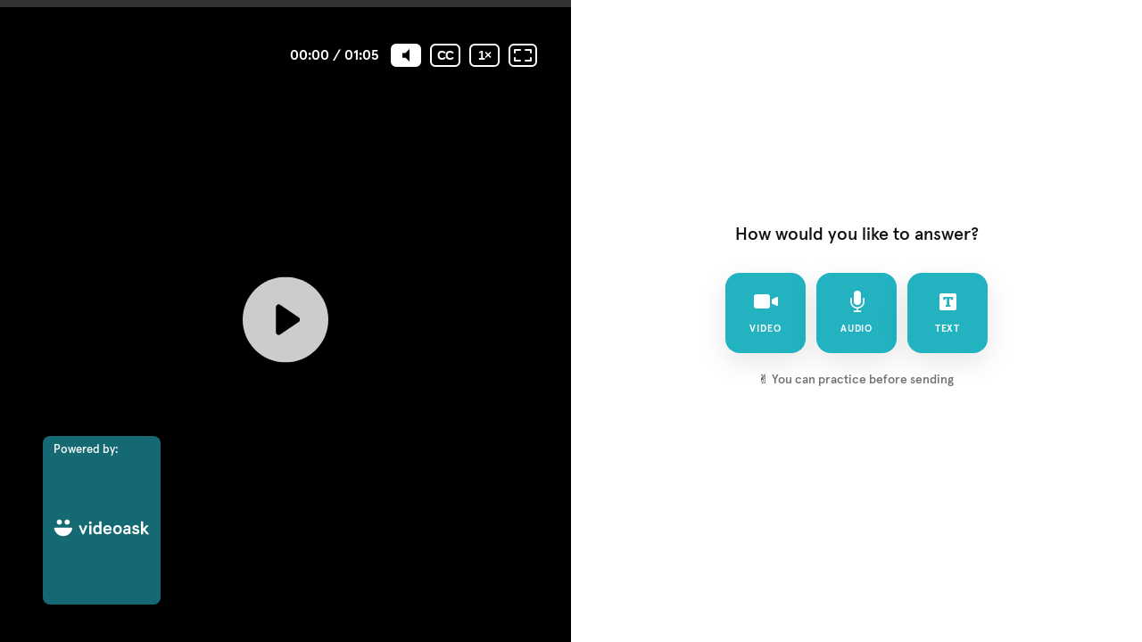

--- FILE ---
content_type: text/html; charset=utf-8
request_url: https://www.videoask.com/f3k8l6fj5
body_size: 10555
content:
<!DOCTYPE html><html lang="en"><head><meta charSet="utf-8"/><meta content="width=device-width, initial-scale=1, shrink-to-fit=no" name="viewport"/><title>Grow your Relationships</title><link href="https://www.videoask.com/f3k8l6fj5" rel="canonical"/><meta content="https://www.videoask.com/f3k8l6fj5" property="og:url"/><meta content="Typeform" name="author"/><meta content="noindex,nofollow" name="robots"/><link href="/static/renderer/icons/apple-icon-57x57.png" rel="apple-touch-icon" sizes="57x57"/><link href="/static/renderer/icons/apple-icon-60x60.png" rel="apple-touch-icon" sizes="60x60"/><link href="/static/renderer/icons/apple-icon-72x72.png" rel="apple-touch-icon" sizes="72x72"/><link href="/static/renderer/icons/apple-icon-76x76.png" rel="apple-touch-icon" sizes="76x76"/><link href="/static/renderer/icons/apple-icon-114x114.png" rel="apple-touch-icon" sizes="114x114"/><link href="/static/renderer/icons/apple-icon-120x120.png" rel="apple-touch-icon" sizes="120x120"/><link href="/static/renderer/icons/apple-icon-144x144.png" rel="apple-touch-icon" sizes="144x144"/><link href="/static/renderer/icons/apple-icon-152x152.png" rel="apple-touch-icon" sizes="152x152"/><link href="/static/renderer/icons/apple-icon-180x180.png" rel="apple-touch-icon" sizes="180x180"/><meta content="/static/renderer/icons/ms-icon-144x144.png" name="msapplication-TileImage"/><link href="/static/renderer/icons/favicon-32x32.png" rel="icon" sizes="32x32" type="image/png"/><link href="/static/renderer/icons/favicon-96x96.png" rel="icon" sizes="96x96" type="image/png"/><link href="/static/renderer/icons/favicon-16x16.png" rel="icon" sizes="16x16" type="image/png"/><link href="/static/renderer/icons/android-icon-192x192.png" rel="icon" sizes="192x192" type="image/png"/><meta content="video ask, video forms, video form, video data collection, video contact forms, video contact form, video feedback, video testimonials, testimonials, contact forms, video survey, video surveys, video training, video question, video questions, video interview, video recruting, typeform" name="keywords"/><meta content="Grow your Relationships" property="og:title"/><meta content="website" property="og:type"/><meta content="https://res.cloudinary.com/videoask/image/fetch/t_social-image-without-play-button/https://media.videoask.com/transcoded/0056bc79-e7fd-47db-be58-8df7a24b9c85/thumbnails/image.0000002.jpg" property="og:image"/><meta content="1200" property="og:image:width"/><meta content="630" property="og:image:height"/><meta content="Grow your Relationships" name="twitter:title"/><meta content="https://res.cloudinary.com/videoask/image/fetch/t_social-image-without-play-button/https://media.videoask.com/transcoded/0056bc79-e7fd-47db-be58-8df7a24b9c85/thumbnails/image.0000002.jpg" name="twitter:image"/><meta content="player" name="twitter:card"/><meta content="https://www.videoask.com/f3k8l6fj5?embed_type=twitter_card" name="twitter:player"/><meta content="480" name="twitter:player:width"/><meta content="600" name="twitter:player:height"/><meta content="VideoAsk" property="og:site_name"/><meta content="865929553830987" property="fb:app_id"/><meta content="@typeform" name="twitter:site"/><meta content="Powered by VideoAsk - Build instant trust, put a face on your brand, and have more personal interactions at scale." property="og:description"/><meta content="Powered by VideoAsk - Build instant trust, put a face on your brand, and have more personal interactions at scale." name="twitter:description"/><script type="application/ld+json">{"@context":"https://schema.org","@type":"VideoObject","name":"Grow your Relationships","description":"Hello, welcome to consult to see I'm Torsten, and I started to consult to see to help you to solve your problems in your very own way. So, now we're talking about relationships, grow your relationships and grow yourself. I have a question to you. What is your most important relationship? Exactly. It is the relationship with yourself.\n And this is how I use systemic constellation to help you. You work with me on improving your relationship with another person. And by using systemic constellation, you automatically grow your relationship with yourself. So, speaking in a picture, you are removing the obstacle on your path by yourself. And this is how systemic constellation works. And by doing it, you grow your relationship with another person.\n Person and automatically you grow yourself. So do you want to explore more? Just send me a video? Send me an audio file or send me a text message? I'm looking forward to your questions.","thumbnailUrl":["https://res.cloudinary.com/videoask/image/fetch/t_social-image-without-play-button-without-branding/https://media.videoask.com/transcoded/0056bc79-e7fd-47db-be58-8df7a24b9c85/thumbnails/image.0000002.jpg","https://res.cloudinary.com/videoask/image/fetch/t_social-image-without-play-button-without-branding/https://media.videoask.com/transcoded/0056bc79-e7fd-47db-be58-8df7a24b9c85/thumbnails/image.0000002.jpg","https://res.cloudinary.com/videoask/image/fetch/t_social-image-without-play-button-without-branding/https://media.videoask.com/transcoded/0056bc79-e7fd-47db-be58-8df7a24b9c85/thumbnails/image.0000002.jpg"],"uploadDate":"2021-06-24T09:07:13.299090Z","contentUrl":"https://media.videoask.com/transcoded/0056bc79-e7fd-47db-be58-8df7a24b9c85/video.mp4?token=eyJhbGciOiJSUzI1NiIsInR5cCI6IkpXVCJ9.eyJtZWRpYV9pZCI6IjAwNTZiYzc5LWU3ZmQtNDdkYi1iZTU4LThkZjdhMjRiOWM4NSIsImV4cCI6MTc2NjUyNjUwN30.[base64]","embedUrl":"https://www.videoask.com/f3k8l6fj5"}</script><link href="http://videoask-api-wsgi.prod.svc.cluster.local/oembed?url=https%3A//www.videoask.com/f3k8l6fj5&amp;format=json" rel="alternate" title="Grow your Relationships oEmbed Profile" type="application/json+oembed"/><meta name="next-head-count" content="40"/><meta charSet="utf-8"/><meta content="notranslate" name="google"/><meta content="#111111" name="theme-color"/><meta content="#111111" name="msapplication-TileColor"/><meta content="strict-origin-when-cross-origin" name="referrer"/><link href="https://font.typeform.com/dist/font.css?ver=4.9.6" media="all" rel="stylesheet" type="text/css"/><noscript data-n-css=""></noscript><script defer="" nomodule="" src="https://static.videoask.com/_next/static/chunks/polyfills-c67a75d1b6f99dc8.js"></script><script src="https://static.videoask.com/_next/static/chunks/webpack-78315e3aeb44fb7e.js" defer=""></script><script src="https://static.videoask.com/_next/static/chunks/framework-ceaafd284653a06d.js" defer=""></script><script src="https://static.videoask.com/_next/static/chunks/main-df84b927209038dc.js" defer=""></script><script src="https://static.videoask.com/_next/static/chunks/pages/_app-b0de30bb8241cdab.js" defer=""></script><script src="https://static.videoask.com/_next/static/chunks/2edb282b-1b4bf9d10bccd408.js" defer=""></script><script src="https://static.videoask.com/_next/static/chunks/507-afaa117cd6adfa7d.js" defer=""></script><script src="https://static.videoask.com/_next/static/chunks/265-122cbb07f75b0d41.js" defer=""></script><script src="https://static.videoask.com/_next/static/chunks/722-28f94a4517e50a18.js" defer=""></script><script src="https://static.videoask.com/_next/static/chunks/616-3dc20c9206d3af37.js" defer=""></script><script src="https://static.videoask.com/_next/static/chunks/876-e5dd4043ea0da51b.js" defer=""></script><script src="https://static.videoask.com/_next/static/chunks/393-fe28e027b1803ef3.js" defer=""></script><script src="https://static.videoask.com/_next/static/chunks/pages/sharing/form-55c99ed12ec980cd.js" defer=""></script><script src="https://static.videoask.com/_next/static/NSp3vQH1ja7E07Abbm5F6/_buildManifest.js" defer=""></script><script src="https://static.videoask.com/_next/static/NSp3vQH1ja7E07Abbm5F6/_ssgManifest.js" defer=""></script><style data-styled="" data-styled-version="5.3.9">.hkUZLD{-webkit-align-items:center;-webkit-box-align:center;-ms-flex-align:center;align-items:center;-webkit-animation:fWWQhU 0.4s ease-out;animation:fWWQhU 0.4s ease-out;background-color:#111111;border:3px solid transparent;border-radius:50%;box-shadow:0 10px 30px 0 rgba(0,0,0,0.21);color:#ffffff;display:-webkit-box;display:-webkit-flex;display:-ms-flexbox;display:flex;-webkit-flex-direction:column;-ms-flex-direction:column;flex-direction:column;-webkit-flex-shrink:0;-ms-flex-negative:0;flex-shrink:0;height:160px;-webkit-box-pack:center;-webkit-justify-content:center;-ms-flex-pack:center;justify-content:center;padding-top:10px;position:relative;width:160px;}/*!sc*/
data-styled.g14[id="Loader__CircleShape-sc-1l8irpi-0"]{content:"hkUZLD,"}/*!sc*/
.itdvzl{-webkit-animation:eoUyJr 0.5s infinite linear;animation:eoUyJr 0.5s infinite linear;-webkit-animation-delay:-4s;animation-delay:-4s;border:2px solid transparent;border-radius:50%;border-right-color:#22B2C0;border-right-color:#7D00FE;display:inline-block;height:110%;pointer-events:none;position:absolute;right:-5%;top:-5%;-webkit-user-select:none;-moz-user-select:none;-ms-user-select:none;user-select:none;width:110%;}/*!sc*/
data-styled.g15[id="Loader__Spin-sc-1l8irpi-1"]{content:"itdvzl,"}/*!sc*/
body{overflow:hidden;}/*!sc*/
html,body,#__next,#root{height:100%;}/*!sc*/
data-styled.g29[id="sc-global-DLCQg1"]{content:"sc-global-DLCQg1,"}/*!sc*/
@font-face{font-family:'favorit-pro';font-weight:700;font-style:normal;font-display:block;src:url('https://font.typeform.com/dist/fonts/favorit/FavoritPro-Bold.eot');src:url('https://font.typeform.com/dist/fonts/favorit/FavoritPro-Bold.eot?#iefix') format('embedded-opentype'),url('https://font.typeform.com/dist/fonts/favorit/FavoritPro-Bold.woff2') format('woff2'),url('https://font.typeform.com/dist/fonts/favorit/FavoritPro-Bold.woff') format('woff'),url('https://font.typeform.com/dist/fonts/favorit/FavoritPro-Bold.ttf') format('truetype');}/*!sc*/
@font-face{font-family:'favorit-pro';font-weight:500;font-style:normal;font-display:block;src:url('https://font.typeform.com/dist/fonts/favorit/FavoritPro-Medium.eot');src:url('https://font.typeform.com/dist/fonts/favorit/FavoritPro-Medium.eot?#iefix') format('embedded-opentype'),url('https://font.typeform.com/dist/fonts/favorit/FavoritPro-Medium.woff2') format('woff2'),url('https://font.typeform.com/dist/fonts/favorit/FavoritPro-Medium.woff') format('woff'),url('https://font.typeform.com/dist/fonts/favorit/FavoritPro-Medium.ttf') format('truetype');}/*!sc*/
@font-face{font-family:'favorit-pro';font-weight:400;font-style:normal;font-display:block;src:url('https://font.typeform.com/dist/fonts/favorit/FavoritPro-Regular.eot');src:url('https://font.typeform.com/dist/fonts/favorit/FavoritPro-Regular.eot?#iefix') format('embedded-opentype'),url('https://font.typeform.com/dist/fonts/favorit/FavoritPro-Regular.woff2') format('woff2'),url('https://font.typeform.com/dist/fonts/favorit/FavoritPro-Regular.woff') format('woff'),url('https://font.typeform.com/dist/fonts/favorit/FavoritPro-Regular.ttf') format('truetype');}/*!sc*/
@font-face{font-family:'favorit-pro';font-weight:300;font-style:normal;font-display:block;src:url('https://font.typeform.com/dist/fonts/favorit/FavoritPro-Book.eot');src:url('https://font.typeform.com/dist/fonts/favorit/FavoritPro-Book.eot?#iefix') format('embedded-opentype'),url('https://font.typeform.com/dist/fonts/favorit/FavoritPro-Book.woff2') format('woff2'),url('https://font.typeform.com/dist/fonts/favorit/FavoritPro-Book.woff') format('woff'),url('https://font.typeform.com/dist/fonts/favorit/FavoritPro-Book.ttf') format('truetype');}/*!sc*/
@font-face{font-family:'favorit-pro';font-weight:200;font-style:normal;font-display:block;src:url('https://font.typeform.com/dist/fonts/favorit/FavoritPro-Light.eot');src:url('https://font.typeform.com/dist/fonts/favorit/FavoritPro-Light.eot?#iefix') format('embedded-opentype'),url('https://font.typeform.com/dist/fonts/favorit/FavoritPro-Light.woff2') format('woff2'),url('https://font.typeform.com/dist/fonts/favorit/FavoritPro-Light.woff') format('woff'),url('https://font.typeform.com/dist/fonts/favorit/FavoritPro-Light.ttf') format('truetype');}/*!sc*/
body{background:#ffffff;font-family:"apercu-pro";font-feature-settings:'ss04' on;margin:0;padding:0;-webkit-transform:none;-ms-transform:none;transform:none;}/*!sc*/
data-styled.g30[id="sc-global-iEDSUG1"]{content:"sc-global-iEDSUG1,"}/*!sc*/
.jFiyoK{-moz-osx-font-smoothing:grayscale;-webkit-font-smoothing:antialiased;-webkit-overflow-scrolling:touch;-webkit-tap-highlight-color:rgba(0,0,0,0);box-sizing:border-box;color:white;font-size:14px;font-weight:400;line-height:20px;position:relative;height:100%;overflow:hidden;}/*!sc*/
.jFiyoK *,.jFiyoK *:before,.jFiyoK *:after{box-sizing:inherit;}/*!sc*/
.jFiyoK a{-webkit-text-decoration:none;text-decoration:none;}/*!sc*/
.jFiyoK input,.jFiyoK button,.jFiyoK textarea{font-family:inherit;}/*!sc*/
data-styled.g31[id="base-styles__BaseStylesRoot-sc-1gok04t-0"]{content:"jFiyoK,"}/*!sc*/
.jUfDGK{background:#ffffff;-webkit-align-items:center;-webkit-box-align:center;-ms-flex-align:center;align-items:center;display:-webkit-box;display:-webkit-flex;display:-ms-flexbox;display:flex;-webkit-flex-direction:column;-ms-flex-direction:column;flex-direction:column;height:100%;-webkit-box-pack:center;-webkit-justify-content:center;-ms-flex-pack:center;justify-content:center;width:100%;}/*!sc*/
data-styled.g111[id="loading-screen__Wrapper-sc-8tqv33-0"]{content:"jUfDGK,"}/*!sc*/
@-webkit-keyframes fWWQhU{from{opacity:0;-webkit-transform:translateY(30px);-ms-transform:translateY(30px);transform:translateY(30px);}to{opacity:1;-webkit-transform:translateY(0px);-ms-transform:translateY(0px);transform:translateY(0px);}}/*!sc*/
@keyframes fWWQhU{from{opacity:0;-webkit-transform:translateY(30px);-ms-transform:translateY(30px);transform:translateY(30px);}to{opacity:1;-webkit-transform:translateY(0px);-ms-transform:translateY(0px);transform:translateY(0px);}}/*!sc*/
data-styled.g413[id="sc-keyframes-fWWQhU"]{content:"fWWQhU,"}/*!sc*/
@-webkit-keyframes eoUyJr{from{-webkit-transform:rotate(0deg);-ms-transform:rotate(0deg);transform:rotate(0deg);}to{-webkit-transform:rotate(360deg);-ms-transform:rotate(360deg);transform:rotate(360deg);}}/*!sc*/
@keyframes eoUyJr{from{-webkit-transform:rotate(0deg);-ms-transform:rotate(0deg);transform:rotate(0deg);}to{-webkit-transform:rotate(360deg);-ms-transform:rotate(360deg);transform:rotate(360deg);}}/*!sc*/
data-styled.g414[id="sc-keyframes-eoUyJr"]{content:"eoUyJr,"}/*!sc*/
</style></head><body><div id="__next" data-reactroot=""><div font-family="&quot;apercu-pro&quot;" role="main" class="base-styles__BaseStylesRoot-sc-1gok04t-0 jFiyoK"><div class="loading-screen__Wrapper-sc-8tqv33-0 jUfDGK"><div class="Loader__CircleShape-sc-1l8irpi-0 hkUZLD"><span class="Loader__Spin-sc-1l8irpi-1 itdvzl"></span><svg fill="none" height="49" width="114" xmlns="http://www.w3.org/2000/svg"><path d="M0 8.097h3.452l3.534 9.085 3.535-9.085h3.451L8.146 22.014h-2.32L0 8.097zM30.242 22.235c-2.043 0-3.617-.645-4.721-1.933-1.086-1.307-1.63-3.056-1.63-5.247 0-2.19.544-3.93 1.63-5.218 1.104-1.307 2.678-1.96 4.721-1.96.682 0 1.335.146 1.961.44.626.295 1.095.645 1.408 1.05V2.464h3.424v19.55h-3.424v-1.436c-.22.405-.644.782-1.27 1.132-.607.35-1.307.525-2.099.525zm.47-2.927c.939 0 1.703-.368 2.292-1.105.607-.754.911-1.804.911-3.148 0-1.343-.304-2.383-.911-3.12-.59-.755-1.353-1.132-2.292-1.132-.939 0-1.712.377-2.32 1.132-.607.736-.91 1.777-.91 3.12 0 1.326.303 2.366.91 3.12.608.755 1.381 1.133 2.32 1.133zM46.316 22.235c-1.509 0-2.77-.35-3.783-1.05a6.552 6.552 0 01-2.209-2.706 8.82 8.82 0 01-.69-3.424c0-1.178.23-2.31.69-3.396a6.33 6.33 0 012.21-2.706c1.012-.718 2.273-1.077 3.782-1.077 1.455 0 2.67.35 3.645 1.05.976.68 1.694 1.546 2.154 2.595.46 1.05.69 2.126.69 3.23v1.409h-9.802c.037.534.193 1.04.47 1.519.294.478.699.874 1.214 1.187.534.294 1.142.442 1.823.442 1.399 0 2.53-.663 3.396-1.988l2.734 1.436c-1.326 2.319-3.433 3.479-6.324 3.479zm3.259-8.67c-.184-.848-.543-1.538-1.077-2.072-.534-.534-1.261-.8-2.181-.8-.884 0-1.62.285-2.21.856a3.672 3.672 0 00-1.076 2.015h6.544zM61.948 22.235c-1.38 0-2.586-.322-3.617-.967a6.656 6.656 0 01-2.402-2.595c-.552-1.105-.829-2.31-.829-3.618 0-1.307.277-2.503.829-3.59a6.607 6.607 0 012.402-2.622c1.031-.645 2.237-.967 3.617-.967 1.381 0 2.587.322 3.618.967a6.412 6.412 0 012.374 2.623c.571 1.086.856 2.282.856 3.59 0 1.306-.285 2.512-.856 3.617a6.455 6.455 0 01-2.374 2.595c-1.031.645-2.237.967-3.618.967zm0-2.927c1.123 0 1.989-.414 2.596-1.243.626-.828.939-1.831.939-3.01 0-1.178-.313-2.181-.939-3.01-.607-.828-1.473-1.242-2.596-1.242-1.122 0-1.997.414-2.623 1.243-.607.828-.91 1.831-.91 3.01 0 1.178.303 2.18.91 3.01.626.828 1.5 1.242 2.623 1.242zM75.593 22.235c-1.234 0-2.246-.368-3.038-1.105-.792-.736-1.187-1.776-1.187-3.12 0-.902.248-1.694.745-2.375.497-.7 1.197-1.233 2.099-1.601.902-.387 1.933-.58 3.092-.58h2.32v-.608c0-.736-.23-1.288-.69-1.656-.46-.368-1.04-.553-1.74-.553-.534 0-1.022.157-1.463.47-.424.294-.737.782-.94 1.463l-2.899-.828c.332-1.16.976-2.09 1.933-2.789.976-.718 2.099-1.077 3.369-1.077 1.804 0 3.203.451 4.197 1.353.994.884 1.491 2.375 1.491 4.473v8.312h-2.65l-.36-1.767c-1.086 1.325-2.512 1.988-4.28 1.988zm.469-2.79c.589 0 1.15-.128 1.684-.386a3.332 3.332 0 001.326-1.077c.35-.478.524-1.03.524-1.656v-.304h-2.513c-.828 0-1.472.166-1.932.497-.442.313-.663.8-.663 1.463 0 .387.138.727.414 1.022.276.295.663.442 1.16.442zM91.915 22.235c-3.13 0-5.173-1.39-6.13-4.17l3.092-1.077c.258.81.636 1.4 1.133 1.768.497.368 1.168.552 2.015.552.663 0 1.206-.12 1.63-.36.441-.257.662-.58.662-.966 0-.368-.211-.662-.635-.883-.423-.24-1.187-.479-2.292-.718-3.13-.681-4.694-2.172-4.694-4.473 0-.792.23-1.492.69-2.1a4.415 4.415 0 011.823-1.435 6.106 6.106 0 012.43-.497c2.485 0 4.298 1.04 5.439 3.12l-2.457 1.712c-.663-1.27-1.648-1.905-2.955-1.905-.478 0-.902.11-1.27.331-.35.221-.525.507-.525.856 0 .369.175.672.525.912.35.239 1.013.46 1.988.662 1.73.332 3.01.82 3.839 1.464.847.626 1.27 1.537 1.27 2.733 0 1.381-.535 2.476-1.602 3.286-1.05.792-2.375 1.188-3.976 1.188zM101.141 2.464h3.423v10.797l4.557-5.164h4.142l-5.937 6.379 6.572 7.538h-4.142l-5.192-6.323v6.323h-3.423V2.464zM18.639 6.302c-.626 0-1.15-.211-1.574-.635-.424-.423-.635-.948-.635-1.574 0-.626.211-1.15.635-1.574.423-.423.948-.635 1.574-.635.626 0 1.15.212 1.574.635.423.424.635.948.635 1.574 0 .626-.212 1.15-.635 1.574-.424.424-.948.635-1.574.635zm-1.712 1.795h3.424v13.917h-3.424V8.097zM73.531 42.776c-1.182 0-1.789-.968-1.789-2.157 0-1.19.596-2.105 1.79-2.105 1.213 0 1.788.958 1.788 2.105-.01 1.21-.617 2.157-1.789 2.157zm-11.565-4.262c.692 0 .98.4.98.747 0 .842-.863 1.21-2.663 1.263 0-1.042.596-2.01 1.683-2.01zm-7.668 4.262c-1.118 0-1.587-.905-1.587-2.157 0-1.242.48-2.105 1.587-2.105 1.129 0 1.661.895 1.661 2.105 0 1.263-.553 2.157-1.661 2.157zm-9.457-5.493h-1.747l2.897 6.608c-.554 1.221-.852 1.526-1.235 1.526-.405 0-.788-.326-1.065-.61l-.767 1.01a2.738 2.738 0 001.97.863c.916 0 1.619-.526 2.024-1.473l3.344-7.934h-1.715l-1.746 4.735-1.96-4.725zm46.262 1.231c.852 0 1.023.58 1.023 1.936v3.568h1.512v-4.504c0-1.62-1.118-2.326-2.151-2.326-.916 0-1.757.569-2.226 1.62-.266-1.01-1.118-1.62-2.109-1.62-.862 0-1.725.548-2.194 1.568v-1.473h-1.512v6.724h1.513v-2.872c0-1.453.766-2.62 1.81-2.62.852 0 1.012.578 1.012 1.935v3.568h1.512l-.01-2.883c0-1.453.777-2.62 1.82-2.62zm-11.32-1.23H78.27v6.723h1.513V41.43c0-1.63.724-2.736 1.8-2.736.276 0 .51.01.766.116l.235-1.589c-.192-.021-.362-.042-.533-.042-1.065 0-1.832.726-2.279 1.663v-1.558h.01zm-6.252-.106c-2.002 0-3.354 1.515-3.354 3.43 0 1.99 1.373 3.473 3.354 3.473 2.013 0 3.387-1.526 3.387-3.473-.01-1.925-1.406-3.43-3.387-3.43zm-11.48 5.598c-.788 0-1.374-.4-1.619-1.21 2.002-.084 3.962-.568 3.962-2.326 0-1.01-1.001-2.052-2.439-2.052-1.938 0-3.248 1.568-3.248 3.43 0 1.948 1.288 3.473 3.216 3.473 1.342 0 2.194-.536 2.865-1.315l-.735-.99c-.777.79-1.257.99-2.002.99zm-7.455-5.598c-.767 0-1.533.442-1.832 1.136v-1.03h-1.512v9.364h1.512v-3.346c.32.484 1.055.8 1.704.8 2.013 0 3.078-1.484 3.078-3.483-.01-1.978-1.054-3.441-2.95-3.441zM43.99 34.589h-7.135v1.463h2.79v7.955h1.587v-7.955h2.758v-1.463zm22.482 2.694h-.906v1.347h.906v5.377h1.512V38.63h1.47v-1.347h-1.47v-1.052c0-.674.277-.905.905-.905.234 0 .447.063.735.158l.34-1.263c-.276-.158-.83-.221-1.192-.221-1.448 0-2.3.863-2.3 2.357v.926zM24.771 44.292c-.37 0-.723-.084-1.06-.253-.33-.168-.566-.361-.71-.578v.735H22v-8.531h1v3.217c.201-.257.458-.462.771-.614.314-.161.647-.242 1-.242.579 0 1.073.137 1.482.41.41.265.72.635.928 1.109.21.474.314 1.012.314 1.614 0 .603-.105 1.141-.314 1.615a2.548 2.548 0 01-.928 1.12c-.41.266-.903.398-1.482.398zm-.096-.891c.554 0 .988-.205 1.301-.615.322-.418.482-.96.482-1.627 0-.666-.16-1.205-.482-1.614-.313-.418-.747-.627-1.301-.627-.546 0-.98.209-1.301.627-.314.41-.47.948-.47 1.614 0 .667.156 1.21.47 1.627.313.41.747.615 1.301.615zM30.223 44.051l-2.193-5.928h1.024l1.675 4.555 1.567-4.555h1.012l-3.049 8.531h-.976l.94-2.603z" fill="#fff"></path></svg></div></div></div></div><script id="__NEXT_DATA__" type="application/json">{"props":{"pageProps":{"overrides":{"hideProgressControls":false,"hideTextClose":false,"pauseAutoPlay":false,"shouldAutoplay":false,"hideHeaderFooterBackground":false,"hideTitle":false,"videoFirst":false,"audioFirst":false,"fitVideo":false,"letItSnow":false},"canonicalUrl":"https://www.videoask.com/f3k8l6fj5","hideUpload":false,"hideScreenshare":false,"justVideo":false,"buttonRadius":16,"isPreview":false,"hidePreviewBanner":false,"skipRedirect":false,"avoidBarebones":false,"userAgent":"Mozilla/5.0 (Macintosh; Intel Mac OS X 10_15_7) AppleWebKit/537.36 (KHTML, like Gecko) Chrome/131.0.0.0 Safari/537.36; ClaudeBot/1.0; +claudebot@anthropic.com)","hideCaptionsPrePlayback":false,"hidePlay":false,"forceRecTime":false,"isKiosk":false,"removeFileLimit":false,"darkText":false,"isFullscreen":false,"isFormAuthor":false,"locale":"en-US","hideBranding":false,"theme":{"primary":"#22B2C0","secondary":"#0000CC","background":"#ffffff","foreground":"#111111","foregroundButton":"#ffffff","foregroundSecondaryButton":"#ffffff","fontFamily":"apercu pro","goodbyeForeground":"#ffffff"},"form":{"are_answers_public":false,"are_messages_public":false,"author_id":"55e85f3f-d1e7-4146-86e9-8a59180b5876","created_at":"2021-05-14T16:46:16.919583Z","form_id":"8ec27291-a536-4c0a-bdba-c1e3c8fa23a9","hide_branding":false,"idle_deadline_time_in_minutes":60,"metadata":{"primary_color":"#22B2C0","secondary_color":"#0000CC","background_color":"#ffffff","font_family":"apercu pro","font_value":"Apercu Pro","locale":"en-US","transcription_locale":"en-US","filter_profanities":false,"show_form_title":false,"live_recording":true,"show_overlay_close_button":true,"show_player_controls":true,"show_subtitles_by_default":false,"is_feedback_enabled":false,"pause_autoplay":true,"enhance_video_button":false,"overlay_text_color":"#FFFFFF","square_button_radius":16,"expired_at_timezone":"Asia/Saigon","has_ever_been_published":true},"notifications":{"send_contact_message_emails":true},"organization_id":"b8416f31-e2be-430c-b596-cfb37fea7028","organization_name":"","questions":[{"allowed_answer_media_types":["audio","video","text"],"collect_contact_information":true,"created_at":"2021-05-14T16:46:35.335847Z","form_id":"8ec27291-a536-4c0a-bdba-c1e3c8fa23a9","gif":"https://media.videoask.com/transcoded/0056bc79-e7fd-47db-be58-8df7a24b9c85/thumbnails/preview.gif","label":"1 Hello, welcome to consult to... (transcribed)","logic_actions":[{"action":"jump","details":{"to":{"type":"goodbye","value":"default"}},"condition":{"op":"always","vars":[]}}],"media_id":"0056bc79-e7fd-47db-be58-8df7a24b9c85","media_duration":66,"media_type":"video","media_url":"https://media.videoask.com/transcoded/0056bc79-e7fd-47db-be58-8df7a24b9c85/video.mp4?token=eyJhbGciOiJSUzI1NiIsInR5cCI6IkpXVCJ9.eyJtZWRpYV9pZCI6IjAwNTZiYzc5LWU3ZmQtNDdkYi1iZTU4LThkZjdhMjRiOWM4NSIsImV4cCI6MTc2NjUyNjUwN30.[base64]","metadata":{},"question_id":"feb3024c-d5dd-4db7-8979-28a4bbe21b20","share_id":"f3k8l6fj5","share_url":"https://www.videoask.com/f3k8l6fj5","thumbnail":"https://media.videoask.com/transcoded/0056bc79-e7fd-47db-be58-8df7a24b9c85/thumbnails/image.0000002.jpg","title":"Hello, welcome to consult to... (transcribed)","transcode_status":"completed","transcribe_status":"completed","transcription":"Hello, welcome to consult to see I'm Torsten, and I started to consult to see to help you to solve your problems in your very own way. So, now we're talking about relationships, grow your relationships and grow yourself. I have a question to you. What is your most important relationship? Exactly. It is the relationship with yourself.\n And this is how I use systemic constellation to help you. You work with me on improving your relationship with another person. And by using systemic constellation, you automatically grow your relationship with yourself. So, speaking in a picture, you are removing the obstacle on your path by yourself. And this is how systemic constellation works. And by doing it, you grow your relationship with another person.\n Person and automatically you grow yourself. So do you want to explore more? Just send me a video? Send me an audio file or send me a text message? I'm looking forward to your questions.","transcription_data":[{"words":[{"word":"Hello,","end_time":0.5,"start_time":0},{"word":"welcome","end_time":0.9,"start_time":0.5},{"word":"to","end_time":1,"start_time":0.9},{"word":"consult","end_time":1.4,"start_time":1},{"word":"to","end_time":1.5,"start_time":1.4},{"word":"see","end_time":1.8,"start_time":1.5},{"word":"I'm","end_time":2.6,"start_time":2.4},{"word":"Torsten,","end_time":3.2,"start_time":2.6},{"word":"and","end_time":3.8,"start_time":3.6},{"word":"I","end_time":3.8,"start_time":3.8},{"word":"started","end_time":4.2,"start_time":3.8},{"word":"to","end_time":4.3,"start_time":4.2},{"word":"consult","end_time":4.7,"start_time":4.3},{"word":"to","end_time":4.8,"start_time":4.7},{"word":"see","end_time":5,"start_time":4.8},{"word":"to","end_time":5.2,"start_time":5},{"word":"help","end_time":5.5,"start_time":5.2},{"word":"you","end_time":5.7,"start_time":5.5},{"word":"to","end_time":5.9,"start_time":5.7},{"word":"solve","end_time":6.2,"start_time":5.9},{"word":"your","end_time":6.4,"start_time":6.2},{"word":"problems","end_time":7.1,"start_time":6.4},{"word":"in","end_time":7.2,"start_time":7.1},{"word":"your","end_time":7.4,"start_time":7.2},{"word":"very","end_time":7.8,"start_time":7.4},{"word":"own","end_time":8,"start_time":7.8},{"word":"way.","end_time":8.4,"start_time":8},{"word":"So,","end_time":8.9,"start_time":8.7},{"word":"now","end_time":9.3,"start_time":8.9},{"word":"we're","end_time":9.7,"start_time":9.5},{"word":"talking","end_time":10.1,"start_time":9.7},{"word":"about","end_time":10.6,"start_time":10.1},{"word":"relationships,","end_time":11.6,"start_time":10.6},{"word":"grow","end_time":12.1,"start_time":11.8},{"word":"your","end_time":12.6,"start_time":12.1},{"word":"relationships","end_time":13.3,"start_time":12.6},{"word":"and","end_time":13.5,"start_time":13.3},{"word":"grow","end_time":13.8,"start_time":13.5},{"word":"yourself.","end_time":14.4,"start_time":13.8},{"word":"I","end_time":14.9,"start_time":14.7},{"word":"have","end_time":15.2,"start_time":14.9},{"word":"a","end_time":15.3,"start_time":15.2},{"word":"question","end_time":15.7,"start_time":15.3},{"word":"to","end_time":15.8,"start_time":15.7},{"word":"you.","end_time":16.1,"start_time":15.8},{"word":"What","end_time":16.8,"start_time":16.5},{"word":"is","end_time":17.1,"start_time":16.8},{"word":"your","end_time":17.7,"start_time":17.3},{"word":"most","end_time":18.2,"start_time":17.7},{"word":"important","end_time":18.8,"start_time":18.2},{"word":"relationship?","end_time":19.7,"start_time":18.8},{"word":"Exactly.","end_time":21,"start_time":20.4},{"word":"It","end_time":21.7,"start_time":21.5},{"word":"is","end_time":22,"start_time":21.7},{"word":"the","end_time":22.1,"start_time":22},{"word":"relationship","end_time":22.8,"start_time":22.1},{"word":"with","end_time":23,"start_time":22.8},{"word":"yourself.","end_time":23.7,"start_time":23}],"confidence":0.7718857,"transcript":"Hello, welcome to consult to see I'm Torsten, and I started to consult to see to help you to solve your problems in your very own way. So, now we're talking about relationships, grow your relationships and grow yourself. I have a question to you. What is your most important relationship? Exactly. It is the relationship with yourself."},{"words":[{"word":"And","end_time":24.7,"start_time":24.6},{"word":"this","end_time":24.9,"start_time":24.7},{"word":"is","end_time":25,"start_time":24.9},{"word":"how","end_time":25.5,"start_time":25},{"word":"I","end_time":25.7,"start_time":25.5},{"word":"use","end_time":26.1,"start_time":25.7},{"word":"systemic","end_time":26.5,"start_time":26.1},{"word":"constellation","end_time":27.1,"start_time":26.5},{"word":"to","end_time":27.2,"start_time":27.1},{"word":"help","end_time":27.5,"start_time":27.2},{"word":"you.","end_time":27.8,"start_time":27.5},{"word":"You","end_time":30.2,"start_time":30},{"word":"work","end_time":30.5,"start_time":30.2},{"word":"with","end_time":30.8,"start_time":30.5},{"word":"me","end_time":31.1,"start_time":30.8},{"word":"on","end_time":31.2,"start_time":31.1},{"word":"improving","end_time":31.9,"start_time":31.2},{"word":"your","end_time":32,"start_time":31.9},{"word":"relationship","end_time":32.8,"start_time":32},{"word":"with","end_time":33,"start_time":32.8},{"word":"another","end_time":33.3,"start_time":33},{"word":"person.","end_time":33.8,"start_time":33.3},{"word":"And","end_time":34.8,"start_time":34.6},{"word":"by","end_time":35,"start_time":34.8},{"word":"using","end_time":35.3,"start_time":35},{"word":"systemic","end_time":35.8,"start_time":35.3},{"word":"constellation,","end_time":36.7,"start_time":35.8},{"word":"you","end_time":37.1,"start_time":36.7},{"word":"automatically","end_time":38.2,"start_time":37.1},{"word":"grow","end_time":38.8,"start_time":38.4},{"word":"your","end_time":39,"start_time":38.8},{"word":"relationship","end_time":39.6,"start_time":39},{"word":"with","end_time":39.7,"start_time":39.6},{"word":"yourself.","end_time":40.4,"start_time":39.7},{"word":"So,","end_time":41.6,"start_time":41.1},{"word":"speaking","end_time":42.2,"start_time":41.8},{"word":"in","end_time":42.3,"start_time":42.2},{"word":"a","end_time":42.4,"start_time":42.3},{"word":"picture,","end_time":43.1,"start_time":42.4},{"word":"you","end_time":43.5,"start_time":43.3},{"word":"are","end_time":43.7,"start_time":43.5},{"word":"removing","end_time":44.2,"start_time":43.7},{"word":"the","end_time":44.4,"start_time":44.2},{"word":"obstacle","end_time":44.9,"start_time":44.4},{"word":"on","end_time":45.1,"start_time":44.9},{"word":"your","end_time":45.4,"start_time":45.1},{"word":"path","end_time":46,"start_time":45.4},{"word":"by","end_time":46.5,"start_time":46.3},{"word":"yourself.","end_time":47.3,"start_time":46.5},{"word":"And","end_time":48.2,"start_time":48},{"word":"this","end_time":48.3,"start_time":48.2},{"word":"is","end_time":48.5,"start_time":48.3},{"word":"how","end_time":48.9,"start_time":48.5},{"word":"systemic","end_time":49.4,"start_time":49},{"word":"constellation","end_time":50,"start_time":49.4},{"word":"works.","end_time":50.4,"start_time":50},{"word":"And","end_time":51.3,"start_time":50.8},{"word":"by","end_time":51.5,"start_time":51.3},{"word":"doing","end_time":51.9,"start_time":51.5},{"word":"it,","end_time":52.3,"start_time":51.9},{"word":"you","end_time":52.5,"start_time":52.3},{"word":"grow","end_time":52.9,"start_time":52.5},{"word":"your","end_time":53,"start_time":52.9},{"word":"relationship","end_time":53.6,"start_time":53},{"word":"with","end_time":53.8,"start_time":53.6},{"word":"another","end_time":54.1,"start_time":53.8},{"word":"person.","end_time":54.2,"start_time":54.1}],"confidence":0.7520018,"transcript":" And this is how I use systemic constellation to help you. You work with me on improving your relationship with another person. And by using systemic constellation, you automatically grow your relationship with yourself. So, speaking in a picture, you are removing the obstacle on your path by yourself. And this is how systemic constellation works. And by doing it, you grow your relationship with another person."},{"words":[{"word":"Person","end_time":54.7,"start_time":54.3},{"word":"and","end_time":55.2,"start_time":54.9},{"word":"automatically","end_time":56,"start_time":55.2},{"word":"you","end_time":56.3,"start_time":56.1},{"word":"grow","end_time":56.5,"start_time":56.3},{"word":"yourself.","end_time":57.1,"start_time":56.5},{"word":"So","end_time":57.9,"start_time":57.6},{"word":"do","end_time":58.1,"start_time":57.9},{"word":"you","end_time":58.2,"start_time":58.1},{"word":"want","end_time":58.4,"start_time":58.2},{"word":"to","end_time":58.4,"start_time":58.4},{"word":"explore","end_time":58.8,"start_time":58.4},{"word":"more?","end_time":59.3,"start_time":58.8},{"word":"Just","end_time":60.3,"start_time":60},{"word":"send","end_time":60.5,"start_time":60.3},{"word":"me","end_time":60.6,"start_time":60.5},{"word":"a","end_time":60.7,"start_time":60.6},{"word":"video?","end_time":61.1,"start_time":60.7},{"word":"Send","end_time":61.3,"start_time":61.1},{"word":"me","end_time":61.4,"start_time":61.3},{"word":"an","end_time":61.6,"start_time":61.4},{"word":"audio","end_time":62,"start_time":61.6},{"word":"file","end_time":62.4,"start_time":62},{"word":"or","end_time":62.5,"start_time":62.4},{"word":"send","end_time":62.7,"start_time":62.5},{"word":"me","end_time":62.8,"start_time":62.7},{"word":"a","end_time":62.9,"start_time":62.8},{"word":"text","end_time":63.2,"start_time":62.9},{"word":"message?","end_time":63.8,"start_time":63.2},{"word":"I'm","end_time":64,"start_time":63.8},{"word":"looking","end_time":64.2,"start_time":64},{"word":"forward","end_time":64.6,"start_time":64.2},{"word":"to","end_time":64.7,"start_time":64.6},{"word":"your","end_time":64.8,"start_time":64.7},{"word":"questions.","end_time":65.4,"start_time":64.8}],"confidence":0.91283834,"transcript":" Person and automatically you grow yourself. So do you want to explore more? Just send me a video? Send me an audio file or send me a text message? I'm looking forward to your questions."}],"type":"standard","updated_at":"2021-05-14T16:47:07.866359Z"}],"requires_consent":false,"requires_contact_email":true,"requires_contact_info":true,"requires_contact_name":true,"requires_contact_phone_number":false,"requires_contact_product_name":false,"share_id":"f3k8l6fj5","share_url":"https://www.videoask.com/f3k8l6fj5","show_consent":false,"show_footnote":false,"show_contact_email":true,"show_contact_name":true,"show_contact_phone_number":false,"show_contact_product_name":false,"show_goodbye_ad":true,"status":"published","title":"Grow your Relationships","updated_at":"2021-06-24T09:07:13.299090Z","is_password_protected":false,"drop_off_analysis":true,"is_respondent_confirmation_email_enabled":false,"reply_media_time_limit":300},"formUrl":"/f3k8l6fj5","twitterPlayerUrl":"https://www.videoask.com/f3k8l6fj5?embed_type=twitter_card","showGoodbyeAd":true,"letItSnow":false,"videoFirst":false,"audioFirst":false,"liveRecording":true,"globalMediaPlayerProps":{"buttonRadius":16,"letItSnow":false,"videoFirst":false,"audioFirst":false,"liveRecording":true,"hideBranding":false,"hideProgressControls":false,"textSize":5,"textColor":"#FFFFFF","hideTextClose":false,"pauseAutoPlay":true,"showSubtitlesByDefault":false,"hideHeaderFooterBackground":false,"shareId":"f3k8l6fj5","title":null},"shouldLinkCanonical":true,"hasPaymentQuestion":false,"jsonLd":{"@context":"https://schema.org","@type":"VideoObject","name":"Grow your Relationships","description":"Hello, welcome to consult to see I'm Torsten, and I started to consult to see to help you to solve your problems in your very own way. So, now we're talking about relationships, grow your relationships and grow yourself. I have a question to you. What is your most important relationship? Exactly. It is the relationship with yourself.\n And this is how I use systemic constellation to help you. You work with me on improving your relationship with another person. And by using systemic constellation, you automatically grow your relationship with yourself. So, speaking in a picture, you are removing the obstacle on your path by yourself. And this is how systemic constellation works. And by doing it, you grow your relationship with another person.\n Person and automatically you grow yourself. So do you want to explore more? Just send me a video? Send me an audio file or send me a text message? I'm looking forward to your questions.","thumbnailUrl":["https://res.cloudinary.com/videoask/image/fetch/t_social-image-without-play-button-without-branding/https://media.videoask.com/transcoded/0056bc79-e7fd-47db-be58-8df7a24b9c85/thumbnails/image.0000002.jpg","https://res.cloudinary.com/videoask/image/fetch/t_social-image-without-play-button-without-branding/https://media.videoask.com/transcoded/0056bc79-e7fd-47db-be58-8df7a24b9c85/thumbnails/image.0000002.jpg","https://res.cloudinary.com/videoask/image/fetch/t_social-image-without-play-button-without-branding/https://media.videoask.com/transcoded/0056bc79-e7fd-47db-be58-8df7a24b9c85/thumbnails/image.0000002.jpg"],"uploadDate":"2021-06-24T09:07:13.299090Z","contentUrl":"https://media.videoask.com/transcoded/0056bc79-e7fd-47db-be58-8df7a24b9c85/video.mp4?token=eyJhbGciOiJSUzI1NiIsInR5cCI6IkpXVCJ9.eyJtZWRpYV9pZCI6IjAwNTZiYzc5LWU3ZmQtNDdkYi1iZTU4LThkZjdhMjRiOWM4NSIsImV4cCI6MTc2NjUyNjUwN30.[base64]","embedUrl":"https://www.videoask.com/f3k8l6fj5"}},"__N_SSP":true},"page":"/sharing/form","query":{"shareIdType":"f","shareIdValue":"3k8l6fj5"},"buildId":"NSp3vQH1ja7E07Abbm5F6","assetPrefix":"https://static.videoask.com","isFallback":false,"gssp":true,"scriptLoader":[]}</script></body></html>